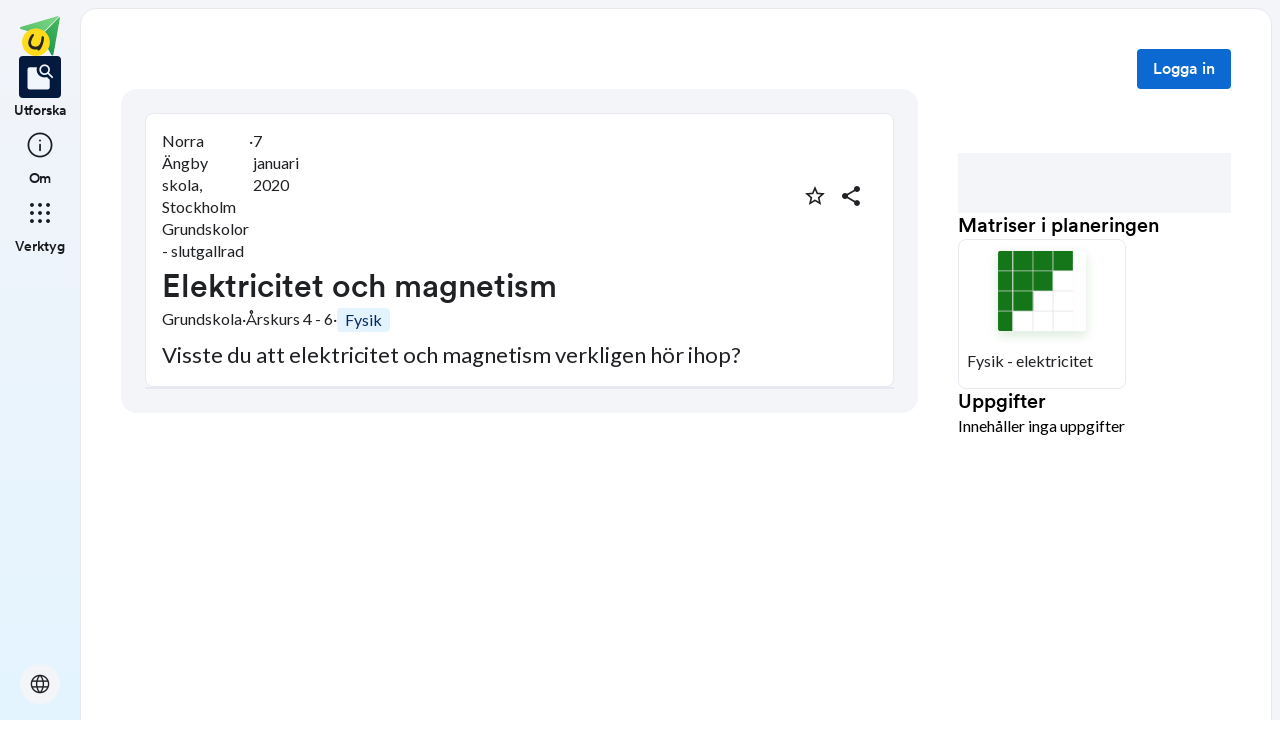

--- FILE ---
content_type: text/html; charset=utf-8
request_url: https://skolbanken.unikum.net/plans/plan/5358096239
body_size: 17244
content:
<!DOCTYPE html><html class="se0dv80 _16slxf2de" lang="sv"><head><meta property="og:locale" content="sv_SE" data-next-head=""/><meta property="og:site_name" content="Skolbanken" data-next-head=""/><meta name="robots" content="index,follow" data-next-head=""/><meta name="description" content="Visste du att elektricitet och magnetism verkligen hör ihop? " data-next-head=""/><meta property="og:title" content="Elektricitet och magnetism" data-next-head=""/><meta property="og:description" content="Visste du att elektricitet och magnetism verkligen hör ihop? " data-next-head=""/><meta property="og:url" content="https://skolbanken.unikum.net/plans/plan/5358096239" data-next-head=""/><meta property="og:type" content="article" data-next-head=""/><meta property="og:image" content="https://start.unikum.net/unikum/contentnull" data-next-head=""/><title data-next-head="">Skolbanken · Elektricitet och magnetism</title><meta charSet="utf-8" data-next-head=""/><meta name="viewport" content="initial-scale=1.0, width=device-width" data-next-head=""/><link rel="icon" href="/favicon.ico" data-next-head=""/><link rel="icon" type="image/svg+xml" href="/favicon.svg" data-next-head=""/><link rel="apple-touch-icon" href="/apple-touch-icon.png" data-next-head=""/><link rel="icon" type="image/png" sizes="192x192" href="/android-chrome-192x192.png" data-next-head=""/><link rel="icon" type="image/png" sizes="512x512" href="/android-chrome-512x512.png" data-next-head=""/><link rel="sitemap" href="/sitemap.xml"/><meta name="google-site-verification" content="tafxuvivURIizIJK5XJc01sm-NET5d6ZdkQ2Sp36qfM"/><link rel="preload" href="/_next/static/media/55c20a7790588da9-s.p.woff2" as="font" type="font/woff2" crossorigin="anonymous" data-next-font="size-adjust"/><link rel="preload" href="/_next/static/media/155cae559bbd1a77-s.p.woff2" as="font" type="font/woff2" crossorigin="anonymous" data-next-font="size-adjust"/><link rel="preload" href="/_next/static/media/4de1fea1a954a5b6-s.p.woff2" as="font" type="font/woff2" crossorigin="anonymous" data-next-font="size-adjust"/><link rel="preload" href="/_next/static/media/6d664cce900333ee-s.p.woff2" as="font" type="font/woff2" crossorigin="anonymous" data-next-font="size-adjust"/><link rel="preload" href="/_next/static/media/7ff6869a1704182a-s.p.woff2" as="font" type="font/woff2" crossorigin="anonymous" data-next-font="size-adjust"/><link rel="preload" href="/_next/static/media/c134e8248e7c6c57-s.p.ttf" as="font" type="font/ttf" crossorigin="anonymous" data-next-font="size-adjust"/><link rel="preload" href="/_next/static/media/cffcf8662783ab59-s.p.ttf" as="font" type="font/ttf" crossorigin="anonymous" data-next-font="size-adjust"/><link rel="preload" href="/_next/static/media/72c7f417be34fb66-s.p.ttf" as="font" type="font/ttf" crossorigin="anonymous" data-next-font="size-adjust"/><link rel="preload" href="/_next/static/css/93d9ad8755ebf9f8.css" as="style"/><link rel="stylesheet" href="/_next/static/css/93d9ad8755ebf9f8.css" data-n-g=""/><link rel="preload" href="/_next/static/css/bfd32d144027b9bb.css" as="style"/><link rel="stylesheet" href="/_next/static/css/bfd32d144027b9bb.css" data-n-p=""/><noscript data-n-css=""></noscript><script defer="" nomodule="" src="/_next/static/chunks/polyfills-42372ed130431b0a.js"></script><script src="/_next/static/chunks/webpack-d56bd6e479d0d7dc.js" defer=""></script><script src="/_next/static/chunks/framework-ad875e3374e8e202.js" defer=""></script><script src="/_next/static/chunks/main-1420eab9335b7795.js" defer=""></script><script src="/_next/static/chunks/pages/_app-ad20ca6813c7a604.js" defer=""></script><script src="/_next/static/chunks/9678-241a5df7c362412c.js" defer=""></script><script src="/_next/static/chunks/1968-91d3f91ae7c7a2e4.js" defer=""></script><script src="/_next/static/chunks/1517-6042fd50a06b780d.js" defer=""></script><script src="/_next/static/chunks/2538-85543e2525ea3f01.js" defer=""></script><script src="/_next/static/chunks/9821-5dc0f03e5f6bc297.js" defer=""></script><script src="/_next/static/chunks/6745-8466121a1b5de401.js" defer=""></script><script src="/_next/static/chunks/617-bf6cdcfa5998ddab.js" defer=""></script><script src="/_next/static/chunks/pages/plans/plan/%5B...params%5D-d0db288f30672054.js" defer=""></script><script src="/_next/static/Y1Y9q7l2uZS6mvinGEV8P/_buildManifest.js" defer=""></script><script src="/_next/static/Y1Y9q7l2uZS6mvinGEV8P/_ssgManifest.js" defer=""></script></head><body class="__variable_8fb32a __variable_802fc6 __variable_bc4173 __variable_a22067"><div id="__next"><div style="min-height:100vh" class="_16slxf221e _16slxf2m6 _16slxf2n0"><header></header><div style="display:grid;height:500px;box-sizing:border-box;grid-template-columns:min-content 1fr;grid-template-areas:&#x27;nav content&#x27;" class="_16slxf22ka"><div style="grid-area:nav;width:min-content" class="_16slxf2m6 _16slxf2my _16slxf2lo _16slxf2f0"><div style="position:fixed;width:80px;top:0" class=""><nav style="height:100vh" class="_1pvi74h0 _16slxf238 _16slxf242 _16slxf2m6 _16slxf2n0 _16slxf26z _16slxf2lo"><div role="list" class="_1pvi74h1 _16slxf2m6 _16slxf2mb _16slxf2n0 _16slxf26y"><a style="width:40px;height:40px" href="/plans/plan/[...params]"><style data-emotion="css qsbvtz">.css-qsbvtz{width:100%;position:relative;}.css-qsbvtz img{width:100%!important;position:relative!important;height:unset!important;}</style><div class="MuiBox-root css-qsbvtz"><img alt="Skolbanken Logo" loading="lazy" decoding="async" data-nimg="fill" style="position:absolute;height:100%;width:100%;left:0;top:0;right:0;bottom:0;object-fit:contain;color:transparent" src="/_next/static/media/share-logo.d3503265.svg"/></div></a></div><div role="list" class="_1pvi74h1 _16slxf2m6 _16slxf2mb _16slxf2n0 _16slxf26z"><a href="/"><div role="listitem" tabindex="0" class="_16slxf2l6 _16slxf2la _16slxf2ks _16slxf25o _1pvi74h6 _16slxf25o _16slxf2nl"><div class="_1pvi74h9 _1pvi74h8 _16slxf2ep _16slxf2fq _16slxf2m6 _16slxf2mk _16slxf2mb _16slxf2i _16slxf25y _16slxf254 _16slxf2kv _16slxf2b _16slxf21u _16slxf21bm"><span translate="no" style="font-variation-settings:&quot;FILL&quot; 1, &quot;wght&quot; 300, &quot;GRAD&quot; -25, &quot;opsz&quot; 32;font-size:32px" class="material-symbols ig3emf0">feature_search</span></div><span class="_1pvi74ha _16slxf2dc _16slxf21vu">Utforska</span></div></a><a href="/about"><div role="listitem" tabindex="0" class="_16slxf2l6 _16slxf2la _16slxf2ks _16slxf25o _1pvi74h7 _16slxf25o _16slxf2nl"><div class="_1pvi74h9 _1pvi74h8 _16slxf2ep _16slxf2fq _16slxf2m6 _16slxf2mk _16slxf2mb _16slxf2i _16slxf25y _16slxf254 _16slxf2kv _16slxf2b _16slxf21u _16slxf21bm"><span translate="no" style="font-variation-settings:&quot;wght&quot; 300, &quot;GRAD&quot; -25, &quot;opsz&quot; 32;font-size:32px" class="material-symbols ig3emf0">info</span></div><span class="_1pvi74ha _16slxf2dc _16slxf21vu">Om</span></div></a></div><div role="list" class="_1pvi74h1 _16slxf2m6 _16slxf2mb _16slxf2n0 _16slxf26z"><div role="listitem" tabindex="0" type="button" aria-haspopup="dialog" aria-expanded="false" aria-controls="radix-:R8ubr6:" data-state="closed" class="_16slxf2l6 _16slxf2la _16slxf2ks _16slxf25o _1pvi74h7 _16slxf25o"><div class="_1pvi74h9 _1pvi74h8 _16slxf2ep _16slxf2fq _16slxf2m6 _16slxf2mk _16slxf2mb _16slxf2i _16slxf25y _16slxf254 _16slxf2kv _16slxf2b _16slxf21u _16slxf21bm"><span translate="no" style="font-variation-settings:&quot;wght&quot; 300, &quot;GRAD&quot; -25, &quot;opsz&quot; 32;font-size:32px" class="material-symbols ig3emf0">apps</span></div><span class="_1pvi74ha _16slxf2dc _16slxf21vu">Verktyg</span></div></div><div role="list" class="_1pvi74h1 _16slxf2m6 _16slxf2mb _16slxf2n0 _16slxf24p _16slxf26y"><button type="button" aria-haspopup="dialog" aria-expanded="false" aria-controls="radix-:Raubr6:" data-state="closed" class="_19sbucz2 _19sbucz1 _16slxf2e0 _16slxf2e5 _16slxf20 _16slxf2l6 _16slxf2np _16slxf2b _16slxf2m7 _16slxf2my _16slxf2mb _16slxf2mk _16slxf2lj _16slxf2lo _16slxf2g _16slxf2kz _16slxf2db _19sbucz4 _16slxf221e _16slxf221j _16slxf221p _16slxf21da"><span translate="no" style="font-variation-settings:&quot;wght&quot; 300, &quot;GRAD&quot; -25, &quot;opsz&quot; 24;font-size:24px" class="material-symbols ig3emf0">language</span></button></div></nav></div></div><div style="grid-area:content;box-sizing:border-box;padding-left:80px" class=""><div style="min-height:100vh;border-width:1px;border-style:solid" class="_16slxf239 _16slxf23o _16slxf24i _16slxf24v _16slxf25a _16slxf2k _16slxf222i _16slxf2yu"><div class=""><style data-emotion="css 10zunq2">.css-10zunq2{display:-webkit-box;display:-webkit-flex;display:-ms-flexbox;display:flex;width:100%;-webkit-box-pack:end;-ms-flex-pack:end;-webkit-justify-content:flex-end;justify-content:flex-end;}</style><div class="MuiBox-root css-10zunq2"><style data-emotion="css 15aqakd">.css-15aqakd{display:-webkit-box;display:-webkit-flex;display:-ms-flexbox;display:flex;margin-left:8px;}</style><div class="MuiBox-root css-15aqakd"><button type="button" class="_6ttr7x2 _16slxf2dz _16slxf2e4 _16slxf20 _16slxf26y _16slxf2l8 _16slxf2l6 _16slxf2np _16slxf2b _16slxf2m7 _16slxf2my _16slxf2mb _16slxf2mk _16slxf2i _16slxf2kz _16slxf2lo _6ttr7x3 _16slxf2db _16slxf21zy _16slxf2203 _16slxf2209 _16slxf21cq _16slxf2f0">Logga in</button><style data-emotion="css depviu">@media print{.css-depviu{position:absolute!important;}}</style></div></div></div><style data-emotion="css 1187icl">.css-1187icl{display:-webkit-box;display:-webkit-flex;display:-ms-flexbox;display:flex;-webkit-flex-direction:row;-ms-flex-direction:row;flex-direction:row;-webkit-align-items:flex-start;-webkit-box-align:flex-start;-ms-flex-align:flex-start;align-items:flex-start;}</style><div class="MuiStack-root css-1187icl"><div class="_1t241j20 _16slxf2ez _16slxf2lo _16slxf2jc _16slxf25y _16slxf254"><div style="max-width:844px;margin:auto" class="_1noabhj0 _16slxf2m6 _16slxf2lo _16slxf2n0 _16slxf271 _16slxf22v _16slxf267 _16slxf25d _16slxf24v _16slxf221e _16slxf2k"><div class="_5y36o65 _16slxf2b _16slxf21u _16slxf2lo _16slxf2j _16slxf22t _16slxf2ez _5y36o66"><div class="_1noabhj0 _16slxf2m6 _16slxf2lo _16slxf2n0"><div class="utd6dp0 _16slxf2lo _16slxf2my _16slxf2mv _16slxf2m6 _16slxf2ez _16slxf26y _16slxf2n2 _16slxf2ez _16slxf2mb _16slxf2mp _16slxf25o _16slxf2my"><div class="utd6dp0 _16slxf2lo _16slxf2my _16slxf2mv _16slxf2m6 _16slxf2ez _16slxf26y _16slxf2n2"><div class=""><p style="text-wrap:nowrap" class="_3tnegr0 _16slxf2de _3tnegrd">Norra Ängby skola, Stockholm Grundskolor - slutgallrad</p></div><p class="_3tnegr0 _16slxf2de _3tnegrd">·</p><div class=""><p style="text-wrap:nowrap" class="_3tnegr0 _16slxf2de _3tnegrd">7 januari 2020</p></div></div><div class="utd6dp0 _16slxf2lo _16slxf2my _16slxf2mv _16slxf2m6 _16slxf2ez _16slxf2ms"><div class=""><style data-emotion="css pjitjg">.css-pjitjg{font-family:'CircularBook','CircularBook Fallback';font-weight:500;font-size:0.875rem;line-height:1.75;text-transform:uppercase;color:#1F2124;min-width:64px;padding:6px 16px;border:0;border-radius:4px;-webkit-transition:background-color 250ms cubic-bezier(0.4, 0, 0.2, 1) 0ms,box-shadow 250ms cubic-bezier(0.4, 0, 0.2, 1) 0ms,border-color 250ms cubic-bezier(0.4, 0, 0.2, 1) 0ms,color 250ms cubic-bezier(0.4, 0, 0.2, 1) 0ms;transition:background-color 250ms cubic-bezier(0.4, 0, 0.2, 1) 0ms,box-shadow 250ms cubic-bezier(0.4, 0, 0.2, 1) 0ms,border-color 250ms cubic-bezier(0.4, 0, 0.2, 1) 0ms,color 250ms cubic-bezier(0.4, 0, 0.2, 1) 0ms;padding:5px 15px;border:1px solid currentColor;border-color:var(--variant-outlinedBorder, currentColor);background-color:var(--variant-outlinedBg);color:var(--variant-outlinedColor);--variant-textColor:#0c69d2;--variant-outlinedColor:#0c69d2;--variant-outlinedBorder:rgba(12, 105, 210, 0.5);--variant-containedColor:#fff;--variant-containedBg:#0c69d2;-webkit-transition:background-color 250ms cubic-bezier(0.4, 0, 0.2, 1) 0ms,box-shadow 250ms cubic-bezier(0.4, 0, 0.2, 1) 0ms,border-color 250ms cubic-bezier(0.4, 0, 0.2, 1) 0ms;transition:background-color 250ms cubic-bezier(0.4, 0, 0.2, 1) 0ms,box-shadow 250ms cubic-bezier(0.4, 0, 0.2, 1) 0ms,border-color 250ms cubic-bezier(0.4, 0, 0.2, 1) 0ms;width:36px;height:36px;min-width:36px;border-radius:50%;border-color:transparent;}.css-pjitjg:hover{-webkit-text-decoration:none;text-decoration:none;}.css-pjitjg.Mui-disabled{color:rgba(0, 0, 0, 0.26);}.css-pjitjg.Mui-disabled{border:1px solid rgba(0, 0, 0, 0.12);}@media (hover: hover){.css-pjitjg:hover{--variant-containedBg:#084db9;--variant-textBg:rgba(12, 105, 210, 0.04);--variant-outlinedBorder:#0c69d2;--variant-outlinedBg:rgba(12, 105, 210, 0.04);}}.css-pjitjg.MuiButton-loading{color:transparent;}</style><style data-emotion="css 1pn2dvq">.css-1pn2dvq{display:-webkit-inline-box;display:-webkit-inline-flex;display:-ms-inline-flexbox;display:inline-flex;-webkit-align-items:center;-webkit-box-align:center;-ms-flex-align:center;align-items:center;-webkit-box-pack:center;-ms-flex-pack:center;-webkit-justify-content:center;justify-content:center;position:relative;box-sizing:border-box;-webkit-tap-highlight-color:transparent;background-color:transparent;outline:0;border:0;margin:0;border-radius:0;padding:0;cursor:pointer;-webkit-user-select:none;-moz-user-select:none;-ms-user-select:none;user-select:none;vertical-align:middle;-moz-appearance:none;-webkit-appearance:none;-webkit-text-decoration:none;text-decoration:none;color:inherit;font-family:'CircularBook','CircularBook Fallback';font-weight:500;font-size:0.875rem;line-height:1.75;text-transform:uppercase;color:#1F2124;min-width:64px;padding:6px 16px;border:0;border-radius:4px;-webkit-transition:background-color 250ms cubic-bezier(0.4, 0, 0.2, 1) 0ms,box-shadow 250ms cubic-bezier(0.4, 0, 0.2, 1) 0ms,border-color 250ms cubic-bezier(0.4, 0, 0.2, 1) 0ms,color 250ms cubic-bezier(0.4, 0, 0.2, 1) 0ms;transition:background-color 250ms cubic-bezier(0.4, 0, 0.2, 1) 0ms,box-shadow 250ms cubic-bezier(0.4, 0, 0.2, 1) 0ms,border-color 250ms cubic-bezier(0.4, 0, 0.2, 1) 0ms,color 250ms cubic-bezier(0.4, 0, 0.2, 1) 0ms;padding:5px 15px;border:1px solid currentColor;border-color:var(--variant-outlinedBorder, currentColor);background-color:var(--variant-outlinedBg);color:var(--variant-outlinedColor);--variant-textColor:#0c69d2;--variant-outlinedColor:#0c69d2;--variant-outlinedBorder:rgba(12, 105, 210, 0.5);--variant-containedColor:#fff;--variant-containedBg:#0c69d2;-webkit-transition:background-color 250ms cubic-bezier(0.4, 0, 0.2, 1) 0ms,box-shadow 250ms cubic-bezier(0.4, 0, 0.2, 1) 0ms,border-color 250ms cubic-bezier(0.4, 0, 0.2, 1) 0ms;transition:background-color 250ms cubic-bezier(0.4, 0, 0.2, 1) 0ms,box-shadow 250ms cubic-bezier(0.4, 0, 0.2, 1) 0ms,border-color 250ms cubic-bezier(0.4, 0, 0.2, 1) 0ms;width:36px;height:36px;min-width:36px;border-radius:50%;border-color:transparent;}.css-1pn2dvq::-moz-focus-inner{border-style:none;}.css-1pn2dvq.Mui-disabled{pointer-events:none;cursor:default;}@media print{.css-1pn2dvq{-webkit-print-color-adjust:exact;color-adjust:exact;}}.css-1pn2dvq:hover{-webkit-text-decoration:none;text-decoration:none;}.css-1pn2dvq.Mui-disabled{color:rgba(0, 0, 0, 0.26);}.css-1pn2dvq.Mui-disabled{border:1px solid rgba(0, 0, 0, 0.12);}@media (hover: hover){.css-1pn2dvq:hover{--variant-containedBg:#084db9;--variant-textBg:rgba(12, 105, 210, 0.04);--variant-outlinedBorder:#0c69d2;--variant-outlinedBg:rgba(12, 105, 210, 0.04);}}.css-1pn2dvq.MuiButton-loading{color:transparent;}</style><button class="MuiButtonBase-root MuiButton-root MuiButton-outlined MuiButton-outlinedPrimary MuiButton-sizeMedium MuiButton-outlinedSizeMedium MuiButton-colorPrimary MuiButton-root MuiButton-outlined MuiButton-outlinedPrimary MuiButton-sizeMedium MuiButton-outlinedSizeMedium MuiButton-colorPrimary css-1pn2dvq" tabindex="0" type="button" aria-label="Markera som favorit"><style data-emotion="css 4yp06g">.css-4yp06g{-webkit-user-select:none;-moz-user-select:none;-ms-user-select:none;user-select:none;width:1em;height:1em;display:inline-block;-webkit-flex-shrink:0;-ms-flex-negative:0;flex-shrink:0;-webkit-transition:fill 200ms cubic-bezier(0.4, 0, 0.2, 1) 0ms;transition:fill 200ms cubic-bezier(0.4, 0, 0.2, 1) 0ms;fill:currentColor;font-size:1.5rem;color:#1F2124;}</style><svg class="MuiSvgIcon-root MuiSvgIcon-fontSizeMedium css-4yp06g" focusable="false" aria-hidden="true" viewBox="0 0 24 24" data-testid="StarBorderIcon"><path d="m22 9.24-7.19-.62L12 2 9.19 8.63 2 9.24l5.46 4.73L5.82 21 12 17.27 18.18 21l-1.63-7.03zM12 15.4l-3.76 2.27 1-4.28-3.32-2.88 4.38-.38L12 6.1l1.71 4.04 4.38.38-3.32 2.88 1 4.28z"></path></svg></button><style data-emotion="css 148agmb">.css-148agmb{z-index:1500;pointer-events:none;pointer-events:auto;pointer-events:none;}.css-148agmb[data-popper-placement*="bottom"] .MuiTooltip-arrow{top:0;margin-top:-0.71em;}.css-148agmb[data-popper-placement*="bottom"] .MuiTooltip-arrow::before{transform-origin:0 100%;}.css-148agmb[data-popper-placement*="top"] .MuiTooltip-arrow{bottom:0;margin-bottom:-0.71em;}.css-148agmb[data-popper-placement*="top"] .MuiTooltip-arrow::before{transform-origin:100% 0;}.css-148agmb[data-popper-placement*="right"] .MuiTooltip-arrow{height:1em;width:0.71em;}.css-148agmb[data-popper-placement*="right"] .MuiTooltip-arrow::before{transform-origin:100% 100%;}.css-148agmb[data-popper-placement*="left"] .MuiTooltip-arrow{height:1em;width:0.71em;}.css-148agmb[data-popper-placement*="left"] .MuiTooltip-arrow::before{transform-origin:0 0;}.css-148agmb[data-popper-placement*="right"] .MuiTooltip-arrow{left:0;margin-left:-0.71em;}.css-148agmb[data-popper-placement*="left"] .MuiTooltip-arrow{right:0;margin-right:-0.71em;}</style><style data-emotion="css 1w0uwdk">.css-1w0uwdk{z-index:1500;pointer-events:none;pointer-events:auto;pointer-events:none;}.css-1w0uwdk[data-popper-placement*="bottom"] .MuiTooltip-arrow{top:0;margin-top:-0.71em;}.css-1w0uwdk[data-popper-placement*="bottom"] .MuiTooltip-arrow::before{transform-origin:0 100%;}.css-1w0uwdk[data-popper-placement*="top"] .MuiTooltip-arrow{bottom:0;margin-bottom:-0.71em;}.css-1w0uwdk[data-popper-placement*="top"] .MuiTooltip-arrow::before{transform-origin:100% 0;}.css-1w0uwdk[data-popper-placement*="right"] .MuiTooltip-arrow{height:1em;width:0.71em;}.css-1w0uwdk[data-popper-placement*="right"] .MuiTooltip-arrow::before{transform-origin:100% 100%;}.css-1w0uwdk[data-popper-placement*="left"] .MuiTooltip-arrow{height:1em;width:0.71em;}.css-1w0uwdk[data-popper-placement*="left"] .MuiTooltip-arrow::before{transform-origin:0 0;}.css-1w0uwdk[data-popper-placement*="right"] .MuiTooltip-arrow{left:0;margin-left:-0.71em;}.css-1w0uwdk[data-popper-placement*="left"] .MuiTooltip-arrow{right:0;margin-right:-0.71em;}</style></div><div class=""><style data-emotion="css aaq1ze">.css-aaq1ze{font-family:'CircularBook','CircularBook Fallback';font-weight:500;font-size:0.875rem;line-height:1.75;text-transform:uppercase;color:#1F2124;min-width:64px;padding:6px 16px;border:0;border-radius:4px;-webkit-transition:background-color 250ms cubic-bezier(0.4, 0, 0.2, 1) 0ms,box-shadow 250ms cubic-bezier(0.4, 0, 0.2, 1) 0ms,border-color 250ms cubic-bezier(0.4, 0, 0.2, 1) 0ms,color 250ms cubic-bezier(0.4, 0, 0.2, 1) 0ms;transition:background-color 250ms cubic-bezier(0.4, 0, 0.2, 1) 0ms,box-shadow 250ms cubic-bezier(0.4, 0, 0.2, 1) 0ms,border-color 250ms cubic-bezier(0.4, 0, 0.2, 1) 0ms,color 250ms cubic-bezier(0.4, 0, 0.2, 1) 0ms;padding:5px 15px;border:1px solid currentColor;border-color:var(--variant-outlinedBorder, currentColor);background-color:var(--variant-outlinedBg);color:var(--variant-outlinedColor);--variant-textColor:#0c69d2;--variant-outlinedColor:#0c69d2;--variant-outlinedBorder:rgba(12, 105, 210, 0.5);--variant-containedColor:#fff;--variant-containedBg:#0c69d2;-webkit-transition:background-color 250ms cubic-bezier(0.4, 0, 0.2, 1) 0ms,box-shadow 250ms cubic-bezier(0.4, 0, 0.2, 1) 0ms,border-color 250ms cubic-bezier(0.4, 0, 0.2, 1) 0ms;transition:background-color 250ms cubic-bezier(0.4, 0, 0.2, 1) 0ms,box-shadow 250ms cubic-bezier(0.4, 0, 0.2, 1) 0ms,border-color 250ms cubic-bezier(0.4, 0, 0.2, 1) 0ms;width:36px;height:36px;min-width:36px;margin-right:8px;border-radius:50%;border-color:transparent;}.css-aaq1ze:hover{-webkit-text-decoration:none;text-decoration:none;}.css-aaq1ze.Mui-disabled{color:rgba(0, 0, 0, 0.26);}.css-aaq1ze.Mui-disabled{border:1px solid rgba(0, 0, 0, 0.12);}@media (hover: hover){.css-aaq1ze:hover{--variant-containedBg:#084db9;--variant-textBg:rgba(12, 105, 210, 0.04);--variant-outlinedBorder:#0c69d2;--variant-outlinedBg:rgba(12, 105, 210, 0.04);}}.css-aaq1ze.MuiButton-loading{color:transparent;}</style><style data-emotion="css 1yrmrja">.css-1yrmrja{display:-webkit-inline-box;display:-webkit-inline-flex;display:-ms-inline-flexbox;display:inline-flex;-webkit-align-items:center;-webkit-box-align:center;-ms-flex-align:center;align-items:center;-webkit-box-pack:center;-ms-flex-pack:center;-webkit-justify-content:center;justify-content:center;position:relative;box-sizing:border-box;-webkit-tap-highlight-color:transparent;background-color:transparent;outline:0;border:0;margin:0;border-radius:0;padding:0;cursor:pointer;-webkit-user-select:none;-moz-user-select:none;-ms-user-select:none;user-select:none;vertical-align:middle;-moz-appearance:none;-webkit-appearance:none;-webkit-text-decoration:none;text-decoration:none;color:inherit;font-family:'CircularBook','CircularBook Fallback';font-weight:500;font-size:0.875rem;line-height:1.75;text-transform:uppercase;color:#1F2124;min-width:64px;padding:6px 16px;border:0;border-radius:4px;-webkit-transition:background-color 250ms cubic-bezier(0.4, 0, 0.2, 1) 0ms,box-shadow 250ms cubic-bezier(0.4, 0, 0.2, 1) 0ms,border-color 250ms cubic-bezier(0.4, 0, 0.2, 1) 0ms,color 250ms cubic-bezier(0.4, 0, 0.2, 1) 0ms;transition:background-color 250ms cubic-bezier(0.4, 0, 0.2, 1) 0ms,box-shadow 250ms cubic-bezier(0.4, 0, 0.2, 1) 0ms,border-color 250ms cubic-bezier(0.4, 0, 0.2, 1) 0ms,color 250ms cubic-bezier(0.4, 0, 0.2, 1) 0ms;padding:5px 15px;border:1px solid currentColor;border-color:var(--variant-outlinedBorder, currentColor);background-color:var(--variant-outlinedBg);color:var(--variant-outlinedColor);--variant-textColor:#0c69d2;--variant-outlinedColor:#0c69d2;--variant-outlinedBorder:rgba(12, 105, 210, 0.5);--variant-containedColor:#fff;--variant-containedBg:#0c69d2;-webkit-transition:background-color 250ms cubic-bezier(0.4, 0, 0.2, 1) 0ms,box-shadow 250ms cubic-bezier(0.4, 0, 0.2, 1) 0ms,border-color 250ms cubic-bezier(0.4, 0, 0.2, 1) 0ms;transition:background-color 250ms cubic-bezier(0.4, 0, 0.2, 1) 0ms,box-shadow 250ms cubic-bezier(0.4, 0, 0.2, 1) 0ms,border-color 250ms cubic-bezier(0.4, 0, 0.2, 1) 0ms;width:36px;height:36px;min-width:36px;margin-right:8px;border-radius:50%;border-color:transparent;}.css-1yrmrja::-moz-focus-inner{border-style:none;}.css-1yrmrja.Mui-disabled{pointer-events:none;cursor:default;}@media print{.css-1yrmrja{-webkit-print-color-adjust:exact;color-adjust:exact;}}.css-1yrmrja:hover{-webkit-text-decoration:none;text-decoration:none;}.css-1yrmrja.Mui-disabled{color:rgba(0, 0, 0, 0.26);}.css-1yrmrja.Mui-disabled{border:1px solid rgba(0, 0, 0, 0.12);}@media (hover: hover){.css-1yrmrja:hover{--variant-containedBg:#084db9;--variant-textBg:rgba(12, 105, 210, 0.04);--variant-outlinedBorder:#0c69d2;--variant-outlinedBg:rgba(12, 105, 210, 0.04);}}.css-1yrmrja.MuiButton-loading{color:transparent;}</style><button class="MuiButtonBase-root MuiButton-root MuiButton-outlined MuiButton-outlinedPrimary MuiButton-sizeMedium MuiButton-outlinedSizeMedium MuiButton-colorPrimary MuiButton-root MuiButton-outlined MuiButton-outlinedPrimary MuiButton-sizeMedium MuiButton-outlinedSizeMedium MuiButton-colorPrimary css-1yrmrja" tabindex="0" type="button" id="share-button" aria-haspopup="true" aria-label="Dela planering"><style data-emotion="css q7mezt">.css-q7mezt{-webkit-user-select:none;-moz-user-select:none;-ms-user-select:none;user-select:none;width:1em;height:1em;display:inline-block;-webkit-flex-shrink:0;-ms-flex-negative:0;flex-shrink:0;-webkit-transition:fill 200ms cubic-bezier(0.4, 0, 0.2, 1) 0ms;transition:fill 200ms cubic-bezier(0.4, 0, 0.2, 1) 0ms;fill:currentColor;font-size:1.5rem;}</style><svg class="MuiSvgIcon-root MuiSvgIcon-fontSizeMedium css-q7mezt" focusable="false" aria-hidden="true" viewBox="0 0 24 24" data-testid="ShareIcon" style="fill:#1F2124"><path d="M18 16.08c-.76 0-1.44.3-1.96.77L8.91 12.7c.05-.23.09-.46.09-.7s-.04-.47-.09-.7l7.05-4.11c.54.5 1.25.81 2.04.81 1.66 0 3-1.34 3-3s-1.34-3-3-3-3 1.34-3 3c0 .24.04.47.09.7L8.04 9.81C7.5 9.31 6.79 9 6 9c-1.66 0-3 1.34-3 3s1.34 3 3 3c.79 0 1.5-.31 2.04-.81l7.12 4.16c-.05.21-.08.43-.08.65 0 1.61 1.31 2.92 2.92 2.92 1.61 0 2.92-1.31 2.92-2.92s-1.31-2.92-2.92-2.92"></path></svg></button></div></div></div><h3 style="word-break:break-word" class="_3tnegr0 _16slxf2d7 _3tnegrd _16slxf2l8 _16slxf2j3">Elektricitet och magnetism</h3><div style="flex-wrap:wrap" class="utd6dp0 _16slxf2lo _16slxf2my _16slxf2mv _16slxf2m6 _16slxf2ez _16slxf26y"><p class="_3tnegr0 _16slxf2de _3tnegrd">Grundskola</p><p class="_3tnegr0 _16slxf2de _3tnegrd">·</p><p style="text-wrap:nowrap" class="_3tnegr0 _16slxf2de _3tnegrd">Årskurs 4 - 6</p><p class="_3tnegr0 _16slxf2de _3tnegrd">·</p><div class="_1gx0caq0 _16slxf2e0 _16slxf2e5 _16slxf2i _16slxf2de _16slxf2f0 _16slxf2m6 _16slxf2mb _16slxf2fl _16slxf26x _16slxf2np _16slxf2nm _16slxf22by _16slxf21o6 _16slxf24g _16slxf23m"><p class="_3tnegr0 _16slxf2de _3tnegrd">Fysik</p></div></div><div class="_16slxf24v"><p style="font-size:22px;line-height:30px" class="_3tnegr0 _16slxf2de _3tnegrd">Visste du att elektricitet och magnetism verkligen hör ihop? </p></div></div></div><div class="_5y36o65 _16slxf2b _16slxf21u _16slxf2lo _16slxf2j _16slxf22t _16slxf2ez _5y36o66 _5y36o6e _16slxf2e0 _16slxf2e5"><div class="_10sxqde0 _10sxqde1"></div></div></div></div><div style="top:0;width:420px" class="_1noabhj0 _16slxf2m6 _16slxf2lo _16slxf2n0 _16slxf26z _16slxf24i _16slxf239 _16slxf2ky"><div class=""><div class=""><div class="_1noabhj0 _16slxf2m6 _16slxf2lo _16slxf2n0 _16slxf271 _16slxf24y"><div class=""><div style="width:100%;height:60px" class="_1sse90u1"></div></div><div class="_1noabhj0 _16slxf2m6 _16slxf2lo _16slxf2n0 _16slxf26x"><h6 class="_3tnegr0 _16slxf2da _3tnegrd">Matriser i planeringen</h6><style data-emotion="css 1eikg3m">.css-1eikg3m{box-sizing:border-box;display:-webkit-box;display:-webkit-flex;display:-ms-flexbox;display:flex;-webkit-box-flex-wrap:wrap;-webkit-flex-wrap:wrap;-ms-flex-wrap:wrap;flex-wrap:wrap;width:100%;-webkit-flex-direction:row;-ms-flex-direction:row;flex-direction:row;margin-top:calc(-1 * 16px);width:calc(100% + 16px);margin-left:calc(-1 * 16px);}.css-1eikg3m>.MuiGrid-item{padding-top:16px;}.css-1eikg3m>.MuiGrid-item{padding-left:16px;}</style><div class="MuiGrid-root MuiGrid-container MuiGrid-spacing-xs-2 css-1eikg3m"><style data-emotion="css iol86l">.css-iol86l{box-sizing:border-box;margin:0;-webkit-flex-direction:row;-ms-flex-direction:row;flex-direction:row;-webkit-flex-basis:100%;-ms-flex-preferred-size:100%;flex-basis:100%;-webkit-box-flex:0;-webkit-flex-grow:0;-ms-flex-positive:0;flex-grow:0;max-width:100%;}@media (min-width:600px){.css-iol86l{-webkit-flex-basis:100%;-ms-flex-preferred-size:100%;flex-basis:100%;-webkit-box-flex:0;-webkit-flex-grow:0;-ms-flex-positive:0;flex-grow:0;max-width:100%;}}@media (min-width:900px){.css-iol86l{-webkit-flex-basis:50%;-ms-flex-preferred-size:50%;flex-basis:50%;-webkit-box-flex:0;-webkit-flex-grow:0;-ms-flex-positive:0;flex-grow:0;max-width:50%;}}@media (min-width:1200px){.css-iol86l{-webkit-flex-basis:50%;-ms-flex-preferred-size:50%;flex-basis:50%;-webkit-box-flex:0;-webkit-flex-grow:0;-ms-flex-positive:0;flex-grow:0;max-width:50%;}}@media (min-width:1536px){.css-iol86l{-webkit-flex-basis:50%;-ms-flex-preferred-size:50%;flex-basis:50%;-webkit-box-flex:0;-webkit-flex-grow:0;-ms-flex-positive:0;flex-grow:0;max-width:50%;}}</style><div class="MuiGrid-root MuiGrid-item MuiGrid-grid-xs-12 MuiGrid-grid-md-6 css-iol86l"><div style="height:150px;width:168px" class="_5y36o65 _16slxf2b _16slxf21u _16slxf2lo _16slxf2j _16slxf22t _5y36o6b _16slxf2l6 _16slxf2kz _16slxf2ez _5y36o66 _5y36o6e _5y36o6h"><div class="_16slxf2m6 _16slxf2mb _16slxf2mk _16slxf2lq _16slxf2lw _16slxf2ez"><img alt="rubric" loading="lazy" width="110" height="110" decoding="async" data-nimg="1" style="color:transparent" src="/images/matrixCard.svg"/></div><p class="_3tnegr0 _16slxf2de _3tnegrd _1wz40ww0 _16slxf2e0 _16slxf2e5 _16slxf2np _16slxf2nm _16slxf24g _16slxf23m _16slxf241">Fysik - elektricitet</p></div></div></div></div><div class="_1noabhj0 _16slxf2m6 _16slxf2lo _16slxf2n0 _16slxf26y"><h6 class="_3tnegr0 _16slxf2da _3tnegrd">Uppgifter</h6><p class="_3tnegr0 _16slxf2de _3tnegrd">Innehåller inga uppgifter</p></div></div></div></div></div></div></div></div></div></div><div id="modal-outlet"></div><style data-emotion-css="xg5s2c">.css-xg5s2c{box-sizing:border-box;max-height:100%;max-width:100%;overflow:hidden;padding:8px;pointer-events:none;position:fixed;z-index:1000;top:0;right:0;}</style><div class="react-toast-notifications__container css-xg5s2c"></div></div><script id="__NEXT_DATA__" type="application/json">{"props":{"pageProps":{"_nextI18Next":{"initialI18nStore":{"sv":{"common":{"age":"Åldrar","ages":"Åldrar {{years}}","all_ages":"Alla åldrar","all_years":"Alla årskurser","assessment_aspects":"Bedömningsaspekter","assessment_support":"Bedömningsstöd","assignment":"Uppgift","assignments":"Uppgifter","back":"Tillbaka","back_to_start":"Tillbaka till förstasidan","be_inspired":"Inspireras","close":"Stäng","close_and_clear":"Stäng och rensa","continue":"Fortsätt","coming_soon":"Kommer snart","coming_soon_teaser":"Inom kort kommer du kunna söka bland fler än 10 000 samtalsmallar på denna sida.","contains_no_assignments":"Innehåller inga uppgifter","contains_no_curriculum_points":"Innehåller inga läroplansmål","contains_no_matrices":"Innehåller inga matriser","could_not_find_assignment":"Kunde inte hitta uppgiften","create_new_plan":"Ny planering","creating_plan":"Skapa ny planering...","error_creating_plan":"Något gick fel...","error_creating_rubric":"Kunde inte skapa matris","create_rubric":"Skapa matris","create_new_rubric":"Ny matris","return_to_old_share":"Till gamla Skolbanken","no_rubric_title":"Inga matriser hittades","no_rubrics_body":"Skapa matriser för att se någon här.","no_plan_title":"Inga planeringar hittades","no_plan_body":"Skapa planeringar för att se någon här.","create_new":"Skapa","created":"Skapad","filter_type":"Typ","filter":"Filter","see_filter":"Se filter","school_favorite":"Skolfavorit","organization_favorite":"Kommunfavorit","invited_as_cocreator":"Inbjudan som medredaktör","invite_co_editors":"Bjud in medredaktörer","hide_panel":"Dölj sidpanelen","show_panel":"Visa sidpanelen","skolbanken_account":{"login_with_unikum":"Fortsätt med Unikum","create":{"title":"Skapa ett Skolbanken-konto","list":{"title":"Få ut massa nytta med att skapa ett konto:","item1":"Spara dina favoriter","item2":"Få uppdateringar om Skolbanken"},"password_hint":"Använd minst åtta tecken, inklusive minst en stor bokstav och ett specialtecken.","terms":"Använd minst åtta tecken, inklusive minst en stor bokstav och ett specialtecken."},"login":{"title":"Logga in i Skolbanken","or":"eller","continue_with":"fortsätt med","forgot_password":"Glömt lösenord?","create_account":"Skapa konto i Skolbanken","account_creation_success":"Ditt konto har skapats! Skriv in dina uppgifter för att logga in."},"recovery":{"title":"Glömt lösenord"},"ory":{"identifier":"Epost","password":"Lösenord","password_missmatch":"Lösenordet och det upprepade lösenordet stämmer inte överens.","password_invalid":"Använd minst åtta tecken, inklusive minst en stor bokstav och ett specialtecken.","repeat_password":"Upprepa lösenordet","Sign in":"Logga in","Sign up":"Skapa kontot","Resend code":"Skicka koden igen","Save":"Ändra","email":"Epost","Submit":"Skicka","code":"Engångskod","traits":{"email":"Epost","name":{"first":"Förnamn","last":"Efternamn"},"privacy_policy_agreement_link":"https://start.unikum.net/unikum/privacypolicy.ahtml?__locale=sv","privacy_policy_agreement_link_text":"Unikums personuppgiftspolicy","newsletter_agreement":"Jag vill emellanåt få e-post från Unikum med tips om hur jag kan använda materialet i Skolbanken.","privacy_policy_agreement":"Jag samtycker till","privacy_policy_agreement_description":"."},"messages":{"1050001":"Dina ändringar har sparats!","1060001":"Du har återställt ditt konto. Var god skapa ett nytt lösenord inom 45 minuter.","1060003":"Ett mail med en engångskod har skickats till den angivna e-postadressen.","4000002":"Obligatoriskt fält.","4000005":"Lösenordet har hittats vid dataintrång på andra sidor och får inte användas.","4000006":"De angivna uppgifterna är ogiltiga. Kontrollera om det finns stavfel i ditt lösenord eller e-postadressen.","4000007":"Ett konto med den angivna e-postadressen finns redan.","4060006":"Återställningskoden du använde är ogiltig eller har redan förbrukats. Var god försök igen."}}},"curriculum_points":"Läroplansmål","devplans":"Samtalsmallar","email":"Epost","explore":"Utforska","give_feedback":"Ge feedback","grade":"Årskurs","grades":"Stadier","innahall":"Centralt innehåll","kunskapskrav":"Kriterier","laroplan":"Läroplan","syllabus_points":"Läroplansmål","lastEdited":"Senast uppdaterad","learning":"Lärmatris","load_more":"Läs in mer","welcome_to_new_share":{"title":"Välkommen till en förbättrad Skolbank","part1":"Detta är den nya versionen av Skolbanken. Du kan fortfarande nå den gamla Skolbanken via länken: Till gamla Skolbanken","part2":"Observera att vissa admin-funktioner ännu bara finns i den gamla versionen.","part3":"Samtalsmallar hittar du tills vidare via Samtalet","get_started":"Kör igång"},"matrices":"Matriser","rubrics":"Matriser","matrices_header_text":"Här kommer ett intro till matriser. Typ hitta inspiration och se vilka spännande arbetsområden andra håller på med just nu.","matrices_in_plan":"Matriser i planeringen","my_account":"Mitt konto","my_favorites":"Mina favoriter","no_results":"Inga resultat","other_assignments_in_plan":"Andra uppgifter i planeringen","password":"Lösenord","confirm_password":"Bekräfta lösenord","plan_details_subjects":"Ämnen","plan_details_courses":"Kurser","dark_mode":"Mörkt läge","planning":"Planeringar","plans":"Planeringar","plans_header_title":"Välkommen till Skolbanken, en inspirerande mötesplats","plans_header_link_text":"Läs mer om nya Skolbanken","plans_header_list":{"item1":"Sök och filtrera efter behov","item2":"Sortera på datum eller relevans","item3":"Bli inspirerad och spara tid"},"plans_header_text":"Här finns över en miljon pedagogiska planeringar, skapade och delade av tusentals lärare och använda i klassrum över hela landet. Hitta inspiration och spara tid genom att snabbt och enkelt hitta relevant lärmaterial för just din undervisning. Med Skolbanken slipper du skapa ditt undervisningsmaterial från scratch - istället deltar du i Sveriges största knytkalas för pedagoger!","relevance":"Relevans","resource_not_found":"Materialet hittades inte","school_bank":"Skolbanken","share_to_microsoft_teams":"Dela till Microsoft Teams","share_to_google_classroom":"Dela till Google Classroom","copy_link_to_plan":"Kopiera länk till planering","link_copied_to_clipboard":"Länken har kopierats till urklipp","search_for_something":"Sök efter något.…","see_all_details":"\u003c Se alla detaljer","see_curriculum":"Se läroplan","see_more":"Se fler","showing_search_results":"Visar träffar för “{{searchString}}”","sign_in":"Logga in","sign_out":"Logga ut","sort_by":"Sortering","syfte":"Syfte","topbar":{"more_options":"Mer alternativ","add_group":"Lägg till grupp","open_panel":"Öppna panel","publish":"Publicera","view":"Granska","go_to_home":"Gå till startsidan","erros":{"alertTitle":"Ett fel uppstod","alertMessage":"Kunde inte publicera"}},"times_copied":"{{times_copied}} kopieringar","title":"Titel","update":"Uppdatera","years":"Årskurs {{years}}","you_are_not_logged_in":"Du är inte inloggad!","login_or_create_account_to_favorite":"Logga in eller Skapa ett konto för att kunna favoritmarkera planeringar.","add_to_favorites":"Markera som favorit","remove_from_favorites":"Ta bort favoritmarkering","share_plan":"Dela planering","present_plan":"Presentera planering","link_copy_error":"Kunde inte kopiera länken till urklipp","my_material":"Mitt material","home":"Hem","home_welcome_message":"Planeringar som inspirerar och sprider idéer","not_logged_in_alert":"Du måste vara inloggad för att kunna spara eller publicera en planering!","about_plan":"Om planeringen","pick_subject":"Välj ämne","plan_content":"Innehåll","ingress_image_no_image":"Klicka här eller dra en bild från hårddisken hit för att lägga till en översiktsbild","ingress_image_change_image":"Klicka här eller dra en bild från hårddisken hit för att byta bild","headline_placeholder":"Skriv en rubrik här..","description_placeholder":"Skriv en beskrivning här..","add_section":"Lägg till sektion","overview_context":"Sammanhang","template":"Stilmall","editor_share_plan":"Dela","retire_plan":"Pensionera","save_plan_draft":"Spara utkast","publish":"Publicera","view":"Granska","save":"Spara","publish_plan":"Publicera","present":"Presentera","loading":"Laddar...","favorites":"Favoriter","loading_plans":"Laddar planeringar...","loading_rubrics":"Laddar matriser...","error_loading_plans":"Ett fel uppstod vid laddning av planering:","editor":{"no_rubric_selected":"Ingen matris är vald än","no_syllabus_points_selected":"Inga läroplansmål valda"},"planslist":{"title":"Titel","subject":"Ämne","date_changed":"Datum ändrad","class_year":"Årskurs"},"edit":"Redigera","schooltype":"Skolform","courses":"Kurser","subjects":"Ämnen","assign_plan":"Tilldela","assign_rubric":"Tilldela","save_as_template":"Spara som mall","content":"Innehåll","description":"Beskrivning","heading":"Rubrik","remove":"Ta bort","copy_plan_link":"Kopiera länk","about_rubric":"Om matrisen","no_selected_subject":"Inget ämne valt","select_schoolType_subjects":"Välj skolform och ämnen","select_tags":"Välj taggar","select_rubric_type":"Välj matristyp","select_rubric_type_learning":"Lärmatris","select_rubric_type_assessment_support":"Bedömningsstöd","last_saved":"Senast sparad: {{date}}","saving_in_progress":"Sparar...","autosaving":"Autosparar","copy_plan":"Kopiera","copy_rubric_link":"Kopiera","copy_link":"Kopiera länk","in":"i","rubric_sections":"Sektioner i matrisen","my_material_page":{"title":"Titel","no_title":"Ingen titel","subject":"Ämne","class":"Årskurs","lastedited":"Senast ändrad","status":"Status"},"rubricPage":{"lastEdited":"Senast uppdaterad:"},"delete_rubric":"Ta bort matris","delete_plan":"Ta bort planering","favoritesTable":{"title":"Titel","subject":"Ämne","lastEdited":"Senast ändrad","grade":"Årskurs"},"beta_message":"Välkommen till nya Skolbanken! Här kan du se Skolbankens nya gränssnitt och testa de nya verktygen för att skapa fina och proffsiga planeringar och matriser.  Klicka här \u003canchor\u003e{{link}}\u003c/anchor\u003e för att delta i enkäten.","beta_link":"https://docs.google.com/forms/d/e/1FAIpQLSciPzH48HQ66321NS3XrGafAG0Z9A0E8uuzNYHwWxMZgxkVNQ/viewform?usp=sharing","beta_link_text":"klicka här","could_not_publish_plan":"Kunde inte publicera planeringen","edit_plan":"Redigera","error_text":"Ett fel uppstod","loading_plan":"Laddar planering...","save_draft":"Spara utkast","general":{"errors":{"404":{"title":"Sidan hittades inte","description":"Tyvärr, vi kunde inte hitta sidan du letar efter. Du kanske har skrivit fel URL?"},"500":{"title":"Något gick fel ","description":"Ett oväntat fel inträffade. Försök igen senare."},"forbidden":{"title":"Åtkomst nekad","description":"Du får inte utföra denna åtgärd."}}},"alertDialog":{"title":"Ta bort planering","retireTitle":"Pensionera planering","removePlanMessage":"Är du säker på att du vill ta bort den här planeringen?","retirePlanMessage":"Är du säker på att du vill pensionera den här planeringen?","removeRubricMessage":"Är du säker på att du vill ta bort den här matrisen?","confirm":"Ja, fortsätt","cancel":"Avbryt"},"status":{"DRAFT":"Utkast","PUBLISHED":"Publicerad","RETIRED":"Pensionerad"},"filterActive":"Aktiva","filterAll":"Alla","my_orgs_schools":"Mina skolor \u0026 kommuner","search_plans":"Sök bland planeringar...","search_rubrics":"Sök bland matriser...","search_content":"Sök efter planeringar..."},"footer":{"academy":"Academy","compulsory_school":"Grundskola","forum":"FAQ","give_us_feedback":"Ge oss feedback","help_and_support":"Hjälp och support","plans_in_unikum":"Planeringar i Unikum","pre_school":"Förskola","read_more_about_the_license_here":"Läs mer om licensformen här","share":"Alla delar med alla","smart_quality":"Smart kvalitet","tell_me_more":"Berätta mer","unikum's_tools":"Unikums verktyg","upper_secondary_school":"Gymnasiet","who_owns_the_material":"Vem äger materialet?","who_runs_skolbanken":"Vem driver Skolbanken och varför?","why_skolbanken":"Varför Skolbanken?","academy_url":"https://academy.unikum.net/","compulsory_school_url":"https://www.unikum.net/grundskola/","forum_url":"https://unikum.freshdesk.com/sv-SE/support/solutions/80000462494","give_us_feedback_url":"https://www.unikum.net/kontakt/","about_plans_in_unikum_url":"/about#plans_in_unikum","about_share_url":"/about#share","about_who_owns_the_material_url":"/about#who_owns_the_material","about_who_runs_skolbanken_url":"/about#who_runs_skolbanken","pre_school_url":"https://www.unikum.net/forskola/","upper_secondary_school_url":"https://www.unikum.net/gymnasium/","about_url":"/about","about_title1":"Alla delar med alla","about_text1_paragraph1":"Välkommen till Skolbanken!","about_text1_paragraph2":"Vi tror att kollegialt samarbete är nyckeln till bra undervisning. Skolbanken är en delningstjänst för lärmaterial skapat av pedagoger och som används varje dag med barn och elever i tusentals svenska förskolor och skolor.","about_text1_paragraph3":"Med Skolbanken som materialförråd kan pedagoger spara massor av tid och få inspiration för sin undervisning. Här hittar de beprövade lärresurser från tusentals proffsiga pedagoger över hela Sverige. De flesta planeringar och matriser i Skolbanken är kopplade till specifika delar av svenska läroplanen, vilket gör att det pedagogiska sammanhanget redan är på plats.","about_text1_paragraph4":"Välkommen att leta runt bland Skolbankens 1000000+ pedagogiska planeringar, 100000+ matriser och 10000+ samtalsmallar. Använd filter och sortering för att smalna av dina sökningar för att hitta relevant material. Skolbanken uppdateras ständigt med nytt material, nya funktioner och förbättringar, och vi hoppas att den är ett värdefullt hjälpmedel som du ofta återkommer till.","about_title2":"Planeringar i Unikum","about_text2_paragraph1":"Materialet i Skolbanken är öppet och gratis för alla att använda. Om du är pedagog och använder Unikum som lärportal så är planeringarna helt integrerade med Unikums delar och funktioner. Inne i Unikum kan du enkelt kopiera en planering från Skolbanken, anpassa den om det behövs, och tilldela den till en eller flera undervisningsgrupper.","about_text2_paragraph2":"Planeringarna ligger också som underlag för bedömningar i Unikum, används i utvecklingssamtal, kan kopplas till lärloggar, de reflekteras på och blir navet i det systematiska kvalitetsarbete (SKA) som skolor jobbar med för att ständigt förbättra sin verksamhet; allt för att ge barn och elever en likvärdig undervisning av hög kvalitet.","about_text2_paragraph3":"Idag kan bara de pedagoger som jobbar i Unikum skapa planeringar och matriser. Men framöver kommer alla användare kunna skapa konto i Skolbanken och använda de nya verktygen för att skapa pedagogiskt material. Målet med Skolbanken är att skapa en community för alla pedagoger i hela världen att mötas och utbyta erfarenheter, kunskaper och material. Stay tuned!","about_text2_url":"https://www.unikum.net/kontakt/","about_title3":"Vem driver Skolbanken och varför?","about_text3_paragraph1":"Skolbanken drivs av oss på Unikum - Unikt lärande AB, som gör lärportalen Unikum. Vi arbetar varje dag för att förbättra och förenkla för skolor och förskolor att bedriva kvalitetsfull undervisning. Med Skolbanken vill vi skapa nytta för pedagoger oavsett vilken lärplattform de använder. Därför är allt material i Skolbanken gratis.","about_text3_paragraph2":"Vi vill att våra kunder ska vara nöjda och vilja fortsätta använda Unikum, och för att fler skolor, kommuner och pedagoger ska bli intresserade av vår produkt och vilja börja använda den. Förutom nyttan vi skapar med Skolbanken är den ett sätt för oss att nå fler användare och på så sätt sprida kunskap om och intresse för Unikum. Och ju fler användare som Unikum har, desto mer resurser får vi att vidareutveckla våra produkter och skapa mer nytta.","about_title4":"Vem äger materialet?","about_text4_paragraph":"Allt material i Skolbanken ägs av de pedagoger som skapat det. Unikum äger inte materialet, utan det är pedagogerna själva som äger det. Det är också pedagogerna själva som bestämmer om de vill dela med sig av materialet eller inte. Om en pedagog väljer att dela med sig av sitt material så är det fritt för alla att använda det. Det är också fritt för alla att kopiera materialet och anpassa det efter sina egna behov. Allt detta regleras i licensformen Creative Commons - Attribution ShareAlike 4.0, som du kan läsa om genom att klicka på länken härunder.","about_text4_url":"http://creativecommons.org/licenses/by-sa/4.0/"},"settings":{"share_title":"Skolbanken","content_settings_title":"Globala inställningar","course_name_or_course_code":"Kursnamn eller kurskod","language":{"de":"Deutsch","en":"English","sv":"Svenska"},"language_for_ui":"Ändra språk","language_tab":"Språk","german_schoolforms":"Tyska Skolformer","swedish_schoolforms":"Svenska Skolformer","school_form":{"select_schoolform_editor":"Välj skolform","select_schoolform":"Välj","select_schoolyear":"Välj årskurs","selected_schoolyear":"Årskurs","select_preschool_year":"Välj ålder","adult_education":"Vuxenutbildning","de_kita":"Tysk Förskola","compulsory_school":"Grundskola","educare":"Fritidshem","employee_review":"Medarbetarsamtal","preschool":"Förskola","preschool_aland":"Förskolan Åland","preschool_class":"Förskoleklass","special_compulsory_school":"Anpassad grundskola","special_upper_secondary_school":"Anpassad gymnasieskola","upper_secondary_school":"Gymnasieskola","upper_secondary_IB_school":"International Baccalaureate","from_year":"Från år","to_year":"Till år"},"school_form_tab":"Skolform","search_for_courses":"Sök efter kurser","subject_tab":"Ämne","subjects":{"Bi":"Biologi","Bl":"Bild","En":"Engelska","Esv":"Estetisk verksamhet","Fy":"Fysik","Ge":"Geografi","Hi":"Historia","Hkk":"Hem- och konsumentkunskap","Idh":"Idrott och Hälsa","Ju":"Judiska studier","Ke":"Kemi","Kom":"Kommunikation","M1":"Moderna språk - elevens val","M2":"Moderna språk - språkval","Ma":"Matematik","Ml":"Modersmål","MlFin":"Modersmål - Finska","MlJid":"Modersmål - Jiddisch","MlMeä":"Modersmål - Meänkieli","MlRc":"Modersmål - Romani chib","Mot":"Motorik","Mu":"Musik","NO":"NO (år 1-3)","Re":"Religionskunskap","SA":"Samiska","SO":"SO (år 1-3)","Sh":"Samhällskunskap","Sl":"Slöjd","So":"Samhällsorienterade ämnen","Sv":"Svenska","SvA":"Svenska som andraspråk","Sva":"Svenska som andraspråk","Tk":"Teknik","Tn":"Teckenspråk för hörande","Ts":"Teckenspråk","Vaa":"Vardagsaktiviteter","Veu":"Verklighetsuppfattning"},"explore":"Utforska","my_material":"Mitt material","home":"Hem","my_profile":"Min profil","favorites":"Favoriter","create_new":"Skapa","about":"Om","to_learnportal":"Till lärportalen","tools":"Verktyg","last_edited":"Senast uppdaterad:"},"editor":{"AudioBlock":{"startRecording":"Starta inspelning","stopRecording":"Stoppa inspelning","recordingForXMoreSeconds":"Spelar in i {{count}} sekunder till.","recordingComplete":"Inspelning klar","acceptRecordingResult":"Behåll inspelning","deleteRecordingResult":"Radera inspelning","uploadingRecording":"Laddar upp inspelning…","uploadFailed":{"title":"Någonting gick fel","message":"Kunde inte ladda upp inspelning. Försök igen senare. Om problemet kvarstår, kontakta support."}},"CurriculumBlock":{"pointsDialog":{"title":"Läroplanen","pleaseSelectDialogPoints":"Välj läroplansmål","insertPoints":"Infoga","errorLoadingData":"Kunde inte ladda läroplansmål","noResults":"Inga resultat","defaultErrorMessage":"Något gick fel, försök igen om en liten stund.","iUnderstand":"Jag förstår"},"selectCourse":{"title":"Läroplanen","searchCoursesOrCodes":"Sök efter kurser eller kurskod","searchCourses":"Sök efter kurser","close":"Stäng","seeCurriculum":"Se läroplanen","noResults":"Inga resultat","enterQueryCourses":"Ange en söktext för att se kurser"},"graph":{"title":"Läroplanen","update":"Infoga","errorLoadingData":"Kunde inte ladda läroplansmål","noResults":"Inga resultat","showCurriculumForSchoolType":"Visa hela läroplanen för {{school_type}}","showCurriculumForSubject":"Visa endast läroplanen för {{subject}}","allChapters":"Visa hela läroplanen"},"byCourse":{"chooseAnotherCourse":"Välj en annan kurs","title":"Visar läroplan för kursen","update":"Infoga","errorLoadingPoints":"Kunde inte ladda läroplansmål","noPoints":"Inga läroplansmål"},"bySchoolForm":{"back":"Tillbaka","title":"Visar hela läroplanen för {{school_form}}","defaultTitle":"Visar hela läroplanen","showAllContent":"Visa allt innehåll","update":"Infoga"},"pointSectionTab":{"purpose":"Syfte","coreContent":"Centralt innehåll","knowledgeTables":"Kriterier"},"pointsMissing":"Läroplanspunkt saknas","curriculum":"Läroplansmål","addCurriculumPoints":"Lägg till läroplansmål","couldNotfindPoint":"Kunde inte hitta läroplanspunkt: {{pointId}}","removePoint":"Ta bort"},"YoutubeBlock":{"addYoutubeLink":"Lägg till en youtubelänk","invalidYoutubeLink":"Du måste skriva in en korrekt youtubelänk","close":"Stäng","add":"Lägg till"},"PlanEditor":{"aboutPlan":"Om planeringen","content":"Innehåll","context":"Sammanhang","ingress":{"addImage":"Klicka här för att lägga till en bild","titleLabel":"Rubrik","textLabel":"Inledning","placeholderTitle":"Skriv en rubrik här...","placeholderIngress":"Skriv en beskrivning här...","alertTitle":"Ett fel uppstod","tooltip":"Ladda upp en ny bild","alertMessage":"Kunde inte ladda upp bilden.","confirmTitle":"Ta bort ingressbild","confirmMessage":"Är du säker på att du vill ta bort ingressbilden? Detta går inte att ångra.","titleErrors":{"startsWithKopiaAv":"Rubriken får inte börja med 'Kopia av'"}},"overview":{"curriculum":"Läroplansmål","rubric":"Matriser","assignments":"Uppgifter","noCurriculumPoints":"Inga läroplansmål","noAssignments":"Inga uppgifter","noRubricSelected":"Inga matriser","noRubrics":"Inga matriser","couldNotFetchCurriculum":"Kunde inte hämta läroplanen","couldNotFindCurriculumPoint":"Kunde inte hitta läroplanspunkt: {{pointId}}","couldNotFetchAssignments":"Kunde inte hämta uppgifter","couldNotFetchRubrics":"Kunde inte hämta matriser","couldNotFindRubric":"Kunde inte hitta matris: {{rubricId}}","couldNotFindAssignment":"Kunde inte hitta uppgift: {{assignmentId}}"},"addSection":"Lägg till sektion","newSectionPlaceholder":"Skriv här...","messages":{"title":"Gammal läroplan","content":"Planeringen var kopplad till en gammal läroplan och har därför uppdaterats. Kontrollera gärna så att alla kopplingar passar din planering."},"removeSectionTitle":"Ta bort sektion","removeSectionMessage":"Är du säker på att du vill ta bort sektionen? Detta går inte att ångra.","planSectionMenu":{"suggestAssignment":"Föreslå en uppgift","suggestCurriculumPoint":"Föreslå läroplansmål","generateFittingImage":"Skapa en passande bild","changeBackgroundColor":"Ändra bakgrundsfärg","remove":"Ta bort","colors":{"lightBlue":"Ljusblå","black":"Svart","green":"Grön","pink":"Rosa","lightOrange":"Ljusorange","removeColor":"Ta bort bakgrundsfärg"}}},"AssignmentBlock":{"create.title":"Skapa ny uppgift","create.submit":"Lägg till uppgift","edit":"Redigera uppgift","save":"Spara","type":"Typ av uppgift","title":"Rubrik","content":"Skriv din uppgift här...","couldNotLoadAssignment":"Kunde inte ladda uppgift {{id}}","unknownType":"Okänd uppgift","submitError.typeRequired":"Du måste välja en typ av uppgift","typeOption":{"SUBMISSION":"Inlämning","HOMEWORK":"Läxa","TEST":"Prov","NATIONAL_TEST":"Nationellt prov","LABORATORY":"Laboration","ESSAY":"Uppsats","ORAL_PRESENTATION":"Muntlig presentation","SEMINAR":"Seminarium","DIAGNOSTIC_TEST":"Diagnostiskt test","OTHER_ASSIGNMENT":"Övrig uppgift"}},"TableExtension":{"columnMenu":{"addBefore":"Lägg till kolumn före","addAfter":"Lägg till kolumn efter","delete":"Ta bort kolumn"},"rowMenu":{"addBefore":"Lägg till rad före","addAfter":"Lägg till rad efter","delete":"Ta bort rad"}},"InsertContentMenu":{"sound":"Ljud","file":"Fil","video":"Video","image":"Bild","youtube":"Youtube","curriculum":"Läroplan","assignment":"Uppgift","rubric":"Matris","connections":"Kopplingar","existingRubric":"Infoga Existerande","newRubric":"Skapa ny","insert":"Infoga innehåll"},"MoreMenu":{"clear":"Rensa formatering","copy":"Kopiera till urklipp","delete":"Radera","duplicate":"Duplicera"},"Other":{"planEditorData":"Planeringsdata"},"NodeConfig":{"failedToRenderEditorBlock":"Någonting gick fel när en del av innehållet skulle laddas. Om problemet kvarstår, kontakta supporten."},"LinkForm":{"invalidLink":"Länken är ogiltig","inputPlaceholder":"Skriv in en länk","inputLabel":"Länk","openInNewTab":"Öppna i ny flik","addLink":"Lägg till länk"},"RubricEditor":{"sections":"Sektioner","about":"Om matrisen","rubric":"Matrisen","details":"Innehåll","addSection":"Lägg till en ny sektion","addRow":"Lägg till rad","deleteRow":"Ta bort rad","deleteColumn":"Ta bort kolumn","curriculum":"Läroplan","rowTitlePlaceholder":"Aspekt","rowDescriptionPlaceholder":"Beskrivning","sectionTitleLabel":"Rubrik","sectionTitlePlaceholder":"Skriv rubrik för sektionen (t.ex. 'Språk och stil')","sectionDescriptionLabel":"Beskrivning","sectionColumnHeader":"Beskrivning","sectionDescriptionPlaceholder":"Beskriv sektionen här...","settings":"Inställningar","inUse":{"title":"Den här matrisen är tilldelad till barn/elever","text":"Matrisen har tilldelats till minst en elev. Om du gör ändringar i matrisen – exempelvis byter plats på aspekter eller ändrar text kommer dessa ändringar att omedelbart träda i kraft hos alla som har denna matris tilldelad. Detta gäller såväl din egen skola som andra skolor i kommunen och landet. ","additionalInfo":"Du kan inte lägga till och ta bort aspekter / nivåer i en tilldelad matris."},"error_title":"Ett fel uppstod","error_generic":"Något gick fel, försök igen om en liten stund","loading_rubric":"Laddar matris..."},"CommonSettingsForm":{"organization":"Kommun","school":"Skola","schoolType":"Skolform","subject":"Ämne","schoolYears":"Årskurs","place":"Plats","placeSettings":"Välj plats att spara till","done":"Klart","course":"Kurs","search_course":"Sök kurser","schoolYearAgeFrom":"Från Ålder","schoolYearAgeTo":"Till Ålder","schoolYearFrom":"Från Årskurs","schoolYearTo":"Till Årskurs"},"RubricSettingsForm":{"type":"Typ","typeOption":{"LEARNING":"Lärande","ASSESSMENT_SUPPORT":"Bedömningsstöd"}},"RubricDetailsForm":{"titlePlaceholder":"Matrisens rubrik...","titleLabel":"Rubrik","textEditorLabel":"Inledning","textEditorPlaceholder":"Beskriv sektionen här..."},"RubricBlock":{"selectRubricTitle":"Välj matris","selectRubric":"Välj matris","submitError.rubricNotSelected":"Ingen matris vald","couldNotLoadRubric":"Kunde inte ladda matris {{id}}","noRubricSelected":"Ingen matris vald","noRubricFound":"Matrisen kunde inte hittas","insertRubric":"Infoga Matris","noRubricSearchResult":"Inga resultat","addEmpty":"Lägg till matris","createEmpty":"Skapa ny matris","searchForSomething":"Sök efter något ...","X":"X","search":"Sök","createRubric":"Ny tom matris","update":"Uppdatera"},"CreateRubricDialog":{"createAndInsert":"Skapa och Infoga","cancel":"Avbryt"},"RubricTable":{"Connection":"{{points}} Koppling","Connections":"{{points}} Kopplingar","CurriculumConnections":"Läroplansmål"},"ImageBlock":{"size":"Storlek","fixedHeight":"Fast höjd","large":"Stor","format":"Format","formatFill":"Fyll ut","formatFit":"Passa in"},"ServerErrorMessages":{"missingContent":{"title":"Lägg till innehåll om du vill föreslå läroplansmål","message":"För att vi ska kunna föreslå relevanta punkter så måste det finnas innehåll."},"missingContext":{"title":"Lägg till skolform om du vill föreslå läroplansmål","message":"För att vi ska kunna föreslå relevanta punkter så måste du välja en skolform."},"autoSaveError":{"title":"Ett oväntat fel inträffade","message":"Det gick inte att hämta senaste planeringsdatat, försök igen om en liten stund."},"noAIResponse":{"title":"AI-tjänsten svarar inte","message":"Vi fick inget svar från AI-tjänsten, försök igen om en liten stund."}},"ComboBox.chooseAll":"Välj alla","ComboBox.noResultsText":"Inget resultat","ComboBox.excessText":"+{{excess}} …","ComboBox.chooseAllFiltered":"Välj alla filtrerade ({{count}})","ComboBox.clearAllFiltered":"Rensa alla filtrerade ({{count}})","ComboBox.clearSelection":"Rensa urval","ComboBox.clearAll":"Rensa Alla","Toolbars":{"copyToClipboard":"Kopiera till urklipp","copied":"Kopierat!","bold":"Fetstil","italic":"Kursiv","underline":"Understruken","bulletList":"Punktlista","orderedList":"Numrerad lista","todoList":"Att-göra-lista","alignLeft":"Vänsterjustera","alignCenter":"Centrera","alignRight":"Högerjustera","alignJustify":"Justera","insertTable":"Infoga tabell","link":"Länk","addLink":"Lägg till länk","removeLink":"Ta bort länk","big_heading":"Stor rubrik","medium_heading":"Mellanrubrik","small_heading":"Liten rubrik","normal_text":"Normal text","strikethrough":"Genomstruken"},"add_co_creator":"Lägg till medredaktörer","add_more":"Lägg till fler","current_editors_with_access":"Personer med åtkomst","add":"Lägg till","cancel":"Avbryt","you":"Du","owner":"Ägare","excess_more":"till"},"filter_sidebar":{"ages_0_to_6":"Åldrar: 0 - 6","all":"Alla","assessment_aid":"Bedömningsstöd","central_content_tab":"Centralt innehåll","chosen_years":"Valda år","clear":"Rensa","clear_filters":"Rensa filter","save_filters":"Spara filter","content":"Innehåll","courses":"Kurser","courseplan":"5. Kursplan","created_between":"Skapad mellan","curriculum":"Läroplanen","curriculum_dialog_title":"Läroplanen","curriculum_link_text":"Visa punkter","curriculum_text":"Välj läroplansmål att söka efter","connections_to_curriculum":"Kopplingar till läroplanen","from":"Från","goals":"Mål","grade":"Årskurs","grades_f_to_9":"Årskurser: F - 9","guidelines":"Riktlinjer","has_assignments":"Har uppgifter","has_matrix":"Har matris","knowledge_requirements_tab":"Kriterier","learning_matrix":"Lärmatris","loading":"Laddar…","municipality":"Kommun","municipality_name":"Kommunnamn","no_results":"Inga resultat","none_chosen":"Ingen vald","purpose_tab":"Syfte","school_form":"Skolform","preschool_name":"Förskolenamn","school_name":"Skolnamn","see_whole_learnplan":"Visa hela läroplanen","search_for_courses_or_course_codes":"Sök efter kurser och kurskoder","select_grade":"Välj årskurs","select_subject":"Välj ämne","no_selected_subject":"Inget ämne valt","show_learnplan_only_for_subject":"Visa endast läroplanen för {{subject}}","subject":"Ämne","subjects":"Ämnen","to":"Till","typ":"Typ","updated_between":"Uppdaterad mellan","testkey":"Testnyckel","see_whole_curriculum":"Visa hela läroplanen","show_curriculum_only_for_subject":"Visa endast läroplanen för {{subject}}"},"explorefilter":{"search":{"filters":{"contentType":{"label":"Innehållstyp","plans":"Planeringar","rubrics":"Matriser","devplans":"Samtalsmallar"},"schoolType":{"label":"Skolform","placeholder":"Välj skolform"},"subjects":{"label":"Ämnen","noResultsText":"Inga resultat","clearSelectionText":"Rensa val","placeholder":"Sök ämne"},"courses":{"label":"Kurser","noResultsText":"Inga resultat","clearSelectionText":"Rensa val","placeholder":"Sök kurs"},"schoolName":{"label":"Skolnamn","placeholder":"Skolnamn"},"municipality":{"label":"Kommun","placeholder":"Kommunnamn"},"content":{"label":"Innehåll","onlyWithRubrics":"Har matriser","onlyWithAssignments":"Har uppgifter"},"grades":{"labelGrade":"Årskurser","labelAge":"Ålder","from":"Från","to":"Till","placeholder":"Välj..."},"rubricType":{"label":"Matristyp","all":"Alla","learning":"Lärmatris","assessmentSupport":"Bedömningsstöd"},"curriculumPoints":{"label":"Läroplanen","openDialog":"Välj läroplansmål","insertButtonLabel":"Uppdatera"},"semester":{"label":"Uppdaterad mellan","from":"Från","to":"Till","placeholder":"Välj..."},"excessText":"{excess} till","clear":"Rensa filter","searchString":{"placeholder":"Sök innehåll..."}},"noResultsFound":"Inga sökresultat hittades."},"SelectField":{"placeholder":"Välj..."},"semester":{"spring":"VT {{year}}","autumn":"HT {{year}}"}}}},"initialLocale":"sv","ns":["common","footer","settings","editor","filter_sidebar","explorefilter"],"userConfig":{"i18n":{"defaultLocale":"sv","locales":["sv","en","de"],"localeDetection":false},"fallbackLng":{"default":["sv"]},"default":{"i18n":{"defaultLocale":"sv","locales":["sv","en","de"],"localeDetection":false},"fallbackLng":{"default":["sv"]}}}},"seoData":{"plan":{"id":"5358096239","title":"Elektricitet och magnetism","description":null,"body":"\u003ch3\u003eSyfte och m\u0026aring;l\u003c/h3\u003e\n\u003cp\u003eSyftet med detta arbetsomr\u0026aring;det \u0026auml;r att vi ska l\u0026auml;ra oss mer om elektricitet och magnetism. Vi kommer att fokusera s\u0026auml;rskilt p\u0026aring; att f\u0026ouml;rst\u0026aring; hur magnetism och elektricitet h\u0026ouml;r samman. M\u0026aring;let med arbetet \u0026auml;r att du n\u0026auml;r arbetet \u0026auml;r klart ska kunna:\u0026nbsp;\u003c/p\u003e\n\u003cp\u003e- F\u0026ouml;rklara vad magnetism \u0026auml;r\u0026nbsp;\u003c/p\u003e\n\u003cp\u003e- Beskriva p\u0026aring; ett enkelt s\u0026auml;tt hur magnetf\u0026auml;lt kan skapa elektricitet.\u0026nbsp;\u003c/p\u003e\n\u003cp\u003e\u0026nbsp;\u003c/p\u003e\n\u003ch3\u003eI undervisningen ska vi\u003c/h3\u003e\n\u003cp\u003e\u0026nbsp;\u003c/p\u003e\n\u003cp\u003e\u0026nbsp;\u003c/p\u003e\n\u003ch3\u003eHur visar du vad du l\u0026auml;rt dig, och hur bed\u0026ouml;ms detta?\u0026nbsp;\u003c/h3\u003e\n\u003cp\u003e\u0026nbsp;\u003c/p\u003e\n\u003cp\u003e\u0026nbsp;\u003c/p\u003e\n\u003cp\u003e\u0026nbsp;\u003c/p\u003e","ingress":"Visste du att elektricitet och magnetism verkligen hör ihop? ","imagePath":null,"created":"2019-12-16T09:34:59.512+00:00","lastEdited":"2020-01-07T09:25:53.360+00:00","owningOrganization":"Stockholm Grundskolor - slutgallrad","owningSchool":"Norra Ängby skola","firstSchoolYear":4,"lastSchoolYear":6,"imageId":null,"assignments":[],"matrices":[{"id":"5382350750","created":"2020-01-06T10:37:07.878+00:00","title":"Fysik - elektricitet","description":"","curricula":[{"id":"303258598","title":"Fysik","abbreviation":"Fy"}]}],"organization":null,"school":null,"schoolType":{"id":"1","title":"Grundskola"},"retired":false,"draft":false,"curricula":[{"id":"303258598","title":"Fysik","type":"LGR11"}],"points":[],"courses":[]}}},"__N_SSP":true},"page":"/plans/plan/[...params]","query":{"params":["5358096239"]},"buildId":"Y1Y9q7l2uZS6mvinGEV8P","isFallback":false,"isExperimentalCompile":false,"gssp":true,"appGip":true,"locale":"sv","locales":["sv","en","de"],"defaultLocale":"sv","scriptLoader":[]}</script></body></html>

--- FILE ---
content_type: image/svg+xml
request_url: https://skolbanken.unikum.net/images/matrixCard.svg
body_size: 533
content:
<svg width="164" height="152" viewBox="0 0 164 152" fill="none" xmlns="http://www.w3.org/2000/svg">
<g filter="url(#filter0_d_0_1)">
<rect x="16.4736" y="10" width="131.053" height="120" rx="4" fill="white"/>
</g>
<mask id="mask0_0_1" style="mask-type:alpha" maskUnits="userSpaceOnUse" x="16" y="10" width="132" height="120">
<rect x="16.4736" y="10" width="131.053" height="120" rx="4" fill="white"/>
</mask>
<g mask="url(#mask0_0_1)">
<rect x="8" y="10" width="30" height="120" fill="#147619"/>
<rect x="39" y="10" width="30" height="90" fill="#147619"/>
<rect x="68" y="10" width="30" height="60" fill="#147619"/>
<rect x="98" y="10" width="30" height="30" fill="#147619"/>
<line x1="38.5" y1="9" x2="38.5" y2="130" stroke="#DEDEDE"/>
<line x1="68.5" y1="9" x2="68.5" y2="130" stroke="#DEDEDE"/>
<line x1="98.5" y1="9" x2="98.5" y2="130" stroke="#DEDEDE"/>
<line x1="128.5" y1="40" x2="7.5" y2="40" stroke="#DEDEDE"/>
<line x1="128.5" y1="70" x2="7.5" y2="70" stroke="#DEDEDE"/>
<line x1="128.5" y1="100" x2="7.5" y2="100" stroke="#DEDEDE"/>
</g>
<defs>
<filter id="filter0_d_0_1" x="0.473633" y="0" width="163.053" height="152" filterUnits="userSpaceOnUse" color-interpolation-filters="sRGB">
<feFlood flood-opacity="0" result="BackgroundImageFix"/>
<feColorMatrix in="SourceAlpha" type="matrix" values="0 0 0 0 0 0 0 0 0 0 0 0 0 0 0 0 0 0 127 0" result="hardAlpha"/>
<feOffset dy="6"/>
<feGaussianBlur stdDeviation="8"/>
<feColorMatrix type="matrix" values="0 0 0 0 0.0784314 0 0 0 0 0.462745 0 0 0 0 0.0980392 0 0 0 0.15 0"/>
<feBlend mode="normal" in2="BackgroundImageFix" result="effect1_dropShadow_0_1"/>
<feBlend mode="normal" in="SourceGraphic" in2="effect1_dropShadow_0_1" result="shape"/>
</filter>
</defs>
</svg>
